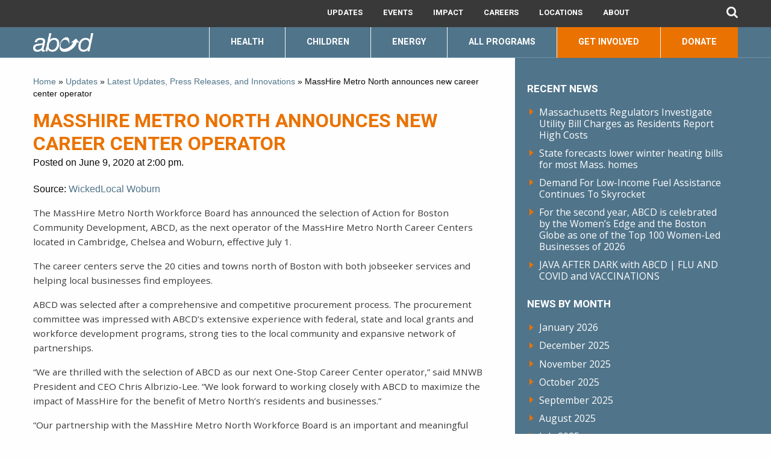

--- FILE ---
content_type: text/html; charset=UTF-8
request_url: https://bostonabcd.org/2020/06/09/masshire-metro-north-announces-new-career-center-operator/
body_size: 15318
content:
<!doctype html>
<html class="no-js" lang="en-US" >
<head>
<meta charset="UTF-8" />
<meta name="viewport" content="width=device-width, initial-scale=1.0" />
<meta name='robots' content='index, follow, max-image-preview:large, max-snippet:-1, max-video-preview:-1' />
<style>img:is([sizes="auto" i], [sizes^="auto," i]) { contain-intrinsic-size: 3000px 1500px }</style>
<!-- This site is optimized with the Yoast SEO Premium plugin v25.5 (Yoast SEO v25.5) - https://yoast.com/wordpress/plugins/seo/ -->
<title>MassHire Metro North announces new career center operator - ABCD Action for Boston Community Development</title>
<link rel="canonical" href="https://bostonabcd.org/2020/06/09/masshire-metro-north-announces-new-career-center-operator/" />
<meta name="twitter:label1" content="Written by" />
<meta name="twitter:data1" content="Darren Szeto" />
<meta name="twitter:label2" content="Est. reading time" />
<meta name="twitter:data2" content="1 minute" />
<script type="application/ld+json" class="yoast-schema-graph">{"@context":"https://schema.org","@graph":[{"@type":"WebPage","@id":"https://bostonabcd.org/2020/06/09/masshire-metro-north-announces-new-career-center-operator/","url":"https://bostonabcd.org/2020/06/09/masshire-metro-north-announces-new-career-center-operator/","name":"MassHire Metro North announces new career center operator - ABCD Action for Boston Community Development","isPartOf":{"@id":"https://bostonabcd.org/#website"},"datePublished":"2020-06-09T14:00:00+00:00","dateModified":"2020-07-23T20:42:51+00:00","author":{"@id":"https://bostonabcd.org/#/schema/person/ef7507b5da6c7548952c45e5dab42ee4"},"breadcrumb":{"@id":"https://bostonabcd.org/2020/06/09/masshire-metro-north-announces-new-career-center-operator/#breadcrumb"},"inLanguage":"en-US","potentialAction":[{"@type":"ReadAction","target":["https://bostonabcd.org/2020/06/09/masshire-metro-north-announces-new-career-center-operator/"]}]},{"@type":"BreadcrumbList","@id":"https://bostonabcd.org/2020/06/09/masshire-metro-north-announces-new-career-center-operator/#breadcrumb","itemListElement":[{"@type":"ListItem","position":1,"name":"Home","item":"https://bostonabcd.org/"},{"@type":"ListItem","position":2,"name":"Latest Updates, Press Releases, and Innovations","item":"https://bostonabcd.org/updates/latest/"},{"@type":"ListItem","position":3,"name":"Updates","item":"https://bostonabcd.org/updates/"},{"@type":"ListItem","position":4,"name":"Latest Updates, Press Releases, and Innovations","item":"https://bostonabcd.org/updates/latest/"},{"@type":"ListItem","position":5,"name":"MassHire Metro North announces new career center operator"}]},{"@type":"WebSite","@id":"https://bostonabcd.org/#website","url":"https://bostonabcd.org/","name":"ABCD Action for Boston Community Development","description":"","potentialAction":[{"@type":"SearchAction","target":{"@type":"EntryPoint","urlTemplate":"https://bostonabcd.org/?s={search_term_string}"},"query-input":{"@type":"PropertyValueSpecification","valueRequired":true,"valueName":"search_term_string"}}],"inLanguage":"en-US"},{"@type":"Person","@id":"https://bostonabcd.org/#/schema/person/ef7507b5da6c7548952c45e5dab42ee4","name":"Darren Szeto","image":{"@type":"ImageObject","inLanguage":"en-US","@id":"https://bostonabcd.org/#/schema/person/image/","url":"https://secure.gravatar.com/avatar/046db229f10462cb2512bf83d602e9dd8b754eb3b7492ecd3ce764d4fff91e52?s=96&d=mm&r=g","contentUrl":"https://secure.gravatar.com/avatar/046db229f10462cb2512bf83d602e9dd8b754eb3b7492ecd3ce764d4fff91e52?s=96&d=mm&r=g","caption":"Darren Szeto"},"url":"https://bostonabcd.org/author/darren-szeto/"}]}</script>
<!-- / Yoast SEO Premium plugin. -->
<link rel='dns-prefetch' href='//ajax.googleapis.com' />
<link rel='dns-prefetch' href='//translate.google.com' />
<link rel='dns-prefetch' href='//platform-api.sharethis.com' />
<link rel="alternate" type="text/calendar" title="ABCD Action for Boston Community Development &raquo; iCal Feed" href="https://bostonabcd.org/events/?ical=1" />
<!-- <link rel='stylesheet' id='social-icons-widget-widget-css' href='https://bostonabcd.org/wp-content/plugins/social-media-icons-widget/css/social_icons_widget.css?ver=6.8.2' type='text/css' media='all' /> -->
<!-- <link rel='stylesheet' id='wp-block-library-css' href='https://bostonabcd.org/wp-content/plugins/gutenberg/build/block-library/style.css?ver=21.5.0' type='text/css' media='all' /> -->
<link rel="stylesheet" type="text/css" href="//bostonabcd.org/wp-content/cache/wpfc-minified/2xwktr3b/sj8t.css" media="all"/>
<style id='classic-theme-styles-inline-css' type='text/css'>
/*! This file is auto-generated */
.wp-block-button__link{color:#fff;background-color:#32373c;border-radius:9999px;box-shadow:none;text-decoration:none;padding:calc(.667em + 2px) calc(1.333em + 2px);font-size:1.125em}.wp-block-file__button{background:#32373c;color:#fff;text-decoration:none}
</style>
<!-- <link rel='stylesheet' id='acf-rpw-main-css' href='https://bostonabcd.org/wp-content/plugins/acf-recent-posts-widget/css/acf-widget-front.css?ver=6.8.2' type='text/css' media='all' /> -->
<!-- <link rel='stylesheet' id='select2-css' href='https://bostonabcd.org/wp-content/plugins/beautiful-taxonomy-filters/public/css/select2.min.css?ver=2.4.3' type='text/css' media='all' /> -->
<!-- <link rel='stylesheet' id='beautiful-taxonomy-filters-basic-css' href='https://bostonabcd.org/wp-content/plugins/beautiful-taxonomy-filters/public/css/beautiful-taxonomy-filters-base.min.css?ver=2.4.3' type='text/css' media='all' /> -->
<!-- <link rel='stylesheet' id='wpos-slick-style-css' href='https://bostonabcd.org/wp-content/plugins/frontend-gallery-slider-for-advanced-custom-field/assets/css/slick.css?ver=1.2' type='text/css' media='all' /> -->
<!-- <link rel='stylesheet' id='fagsfacf-public-style-css' href='https://bostonabcd.org/wp-content/plugins/frontend-gallery-slider-for-advanced-custom-field/assets/css/fagsfacf-public-css.css?ver=1.2' type='text/css' media='all' /> -->
<!-- <link rel='stylesheet' id='google-language-translator-css' href='https://bostonabcd.org/wp-content/plugins/google-language-translator/css/style.css?ver=6.0.20' type='text/css' media='' /> -->
<link rel="stylesheet" type="text/css" href="//bostonabcd.org/wp-content/cache/wpfc-minified/2f2hw0ck/sj8t.css" media="all"/>
<style id='global-styles-inline-css' type='text/css'>
:root{--wp--preset--aspect-ratio--square: 1;--wp--preset--aspect-ratio--4-3: 4/3;--wp--preset--aspect-ratio--3-4: 3/4;--wp--preset--aspect-ratio--3-2: 3/2;--wp--preset--aspect-ratio--2-3: 2/3;--wp--preset--aspect-ratio--16-9: 16/9;--wp--preset--aspect-ratio--9-16: 9/16;--wp--preset--color--black: #000000;--wp--preset--color--cyan-bluish-gray: #abb8c3;--wp--preset--color--white: #ffffff;--wp--preset--color--pale-pink: #f78da7;--wp--preset--color--vivid-red: #cf2e2e;--wp--preset--color--luminous-vivid-orange: #ff6900;--wp--preset--color--luminous-vivid-amber: #fcb900;--wp--preset--color--light-green-cyan: #7bdcb5;--wp--preset--color--vivid-green-cyan: #00d084;--wp--preset--color--pale-cyan-blue: #8ed1fc;--wp--preset--color--vivid-cyan-blue: #0693e3;--wp--preset--color--vivid-purple: #9b51e0;--wp--preset--gradient--vivid-cyan-blue-to-vivid-purple: linear-gradient(135deg,rgb(6,147,227) 0%,rgb(155,81,224) 100%);--wp--preset--gradient--light-green-cyan-to-vivid-green-cyan: linear-gradient(135deg,rgb(122,220,180) 0%,rgb(0,208,130) 100%);--wp--preset--gradient--luminous-vivid-amber-to-luminous-vivid-orange: linear-gradient(135deg,rgb(252,185,0) 0%,rgb(255,105,0) 100%);--wp--preset--gradient--luminous-vivid-orange-to-vivid-red: linear-gradient(135deg,rgb(255,105,0) 0%,rgb(207,46,46) 100%);--wp--preset--gradient--very-light-gray-to-cyan-bluish-gray: linear-gradient(135deg,rgb(238,238,238) 0%,rgb(169,184,195) 100%);--wp--preset--gradient--cool-to-warm-spectrum: linear-gradient(135deg,rgb(74,234,220) 0%,rgb(151,120,209) 20%,rgb(207,42,186) 40%,rgb(238,44,130) 60%,rgb(251,105,98) 80%,rgb(254,248,76) 100%);--wp--preset--gradient--blush-light-purple: linear-gradient(135deg,rgb(255,206,236) 0%,rgb(152,150,240) 100%);--wp--preset--gradient--blush-bordeaux: linear-gradient(135deg,rgb(254,205,165) 0%,rgb(254,45,45) 50%,rgb(107,0,62) 100%);--wp--preset--gradient--luminous-dusk: linear-gradient(135deg,rgb(255,203,112) 0%,rgb(199,81,192) 50%,rgb(65,88,208) 100%);--wp--preset--gradient--pale-ocean: linear-gradient(135deg,rgb(255,245,203) 0%,rgb(182,227,212) 50%,rgb(51,167,181) 100%);--wp--preset--gradient--electric-grass: linear-gradient(135deg,rgb(202,248,128) 0%,rgb(113,206,126) 100%);--wp--preset--gradient--midnight: linear-gradient(135deg,rgb(2,3,129) 0%,rgb(40,116,252) 100%);--wp--preset--font-size--small: 13px;--wp--preset--font-size--medium: 20px;--wp--preset--font-size--large: 36px;--wp--preset--font-size--x-large: 42px;--wp--preset--spacing--20: 0.44rem;--wp--preset--spacing--30: 0.67rem;--wp--preset--spacing--40: 1rem;--wp--preset--spacing--50: 1.5rem;--wp--preset--spacing--60: 2.25rem;--wp--preset--spacing--70: 3.38rem;--wp--preset--spacing--80: 5.06rem;--wp--preset--shadow--natural: 6px 6px 9px rgba(0, 0, 0, 0.2);--wp--preset--shadow--deep: 12px 12px 50px rgba(0, 0, 0, 0.4);--wp--preset--shadow--sharp: 6px 6px 0px rgba(0, 0, 0, 0.2);--wp--preset--shadow--outlined: 6px 6px 0px -3px rgb(255, 255, 255), 6px 6px rgb(0, 0, 0);--wp--preset--shadow--crisp: 6px 6px 0px rgb(0, 0, 0);}:where(.is-layout-flex){gap: 0.5em;}:where(.is-layout-grid){gap: 0.5em;}body .is-layout-flex{display: flex;}.is-layout-flex{flex-wrap: wrap;align-items: center;}.is-layout-flex > :is(*, div){margin: 0;}body .is-layout-grid{display: grid;}.is-layout-grid > :is(*, div){margin: 0;}:where(.wp-block-columns.is-layout-flex){gap: 2em;}:where(.wp-block-columns.is-layout-grid){gap: 2em;}:where(.wp-block-post-template.is-layout-flex){gap: 1.25em;}:where(.wp-block-post-template.is-layout-grid){gap: 1.25em;}.has-black-color{color: var(--wp--preset--color--black) !important;}.has-cyan-bluish-gray-color{color: var(--wp--preset--color--cyan-bluish-gray) !important;}.has-white-color{color: var(--wp--preset--color--white) !important;}.has-pale-pink-color{color: var(--wp--preset--color--pale-pink) !important;}.has-vivid-red-color{color: var(--wp--preset--color--vivid-red) !important;}.has-luminous-vivid-orange-color{color: var(--wp--preset--color--luminous-vivid-orange) !important;}.has-luminous-vivid-amber-color{color: var(--wp--preset--color--luminous-vivid-amber) !important;}.has-light-green-cyan-color{color: var(--wp--preset--color--light-green-cyan) !important;}.has-vivid-green-cyan-color{color: var(--wp--preset--color--vivid-green-cyan) !important;}.has-pale-cyan-blue-color{color: var(--wp--preset--color--pale-cyan-blue) !important;}.has-vivid-cyan-blue-color{color: var(--wp--preset--color--vivid-cyan-blue) !important;}.has-vivid-purple-color{color: var(--wp--preset--color--vivid-purple) !important;}.has-black-background-color{background-color: var(--wp--preset--color--black) !important;}.has-cyan-bluish-gray-background-color{background-color: var(--wp--preset--color--cyan-bluish-gray) !important;}.has-white-background-color{background-color: var(--wp--preset--color--white) !important;}.has-pale-pink-background-color{background-color: var(--wp--preset--color--pale-pink) !important;}.has-vivid-red-background-color{background-color: var(--wp--preset--color--vivid-red) !important;}.has-luminous-vivid-orange-background-color{background-color: var(--wp--preset--color--luminous-vivid-orange) !important;}.has-luminous-vivid-amber-background-color{background-color: var(--wp--preset--color--luminous-vivid-amber) !important;}.has-light-green-cyan-background-color{background-color: var(--wp--preset--color--light-green-cyan) !important;}.has-vivid-green-cyan-background-color{background-color: var(--wp--preset--color--vivid-green-cyan) !important;}.has-pale-cyan-blue-background-color{background-color: var(--wp--preset--color--pale-cyan-blue) !important;}.has-vivid-cyan-blue-background-color{background-color: var(--wp--preset--color--vivid-cyan-blue) !important;}.has-vivid-purple-background-color{background-color: var(--wp--preset--color--vivid-purple) !important;}.has-black-border-color{border-color: var(--wp--preset--color--black) !important;}.has-cyan-bluish-gray-border-color{border-color: var(--wp--preset--color--cyan-bluish-gray) !important;}.has-white-border-color{border-color: var(--wp--preset--color--white) !important;}.has-pale-pink-border-color{border-color: var(--wp--preset--color--pale-pink) !important;}.has-vivid-red-border-color{border-color: var(--wp--preset--color--vivid-red) !important;}.has-luminous-vivid-orange-border-color{border-color: var(--wp--preset--color--luminous-vivid-orange) !important;}.has-luminous-vivid-amber-border-color{border-color: var(--wp--preset--color--luminous-vivid-amber) !important;}.has-light-green-cyan-border-color{border-color: var(--wp--preset--color--light-green-cyan) !important;}.has-vivid-green-cyan-border-color{border-color: var(--wp--preset--color--vivid-green-cyan) !important;}.has-pale-cyan-blue-border-color{border-color: var(--wp--preset--color--pale-cyan-blue) !important;}.has-vivid-cyan-blue-border-color{border-color: var(--wp--preset--color--vivid-cyan-blue) !important;}.has-vivid-purple-border-color{border-color: var(--wp--preset--color--vivid-purple) !important;}.has-vivid-cyan-blue-to-vivid-purple-gradient-background{background: var(--wp--preset--gradient--vivid-cyan-blue-to-vivid-purple) !important;}.has-light-green-cyan-to-vivid-green-cyan-gradient-background{background: var(--wp--preset--gradient--light-green-cyan-to-vivid-green-cyan) !important;}.has-luminous-vivid-amber-to-luminous-vivid-orange-gradient-background{background: var(--wp--preset--gradient--luminous-vivid-amber-to-luminous-vivid-orange) !important;}.has-luminous-vivid-orange-to-vivid-red-gradient-background{background: var(--wp--preset--gradient--luminous-vivid-orange-to-vivid-red) !important;}.has-very-light-gray-to-cyan-bluish-gray-gradient-background{background: var(--wp--preset--gradient--very-light-gray-to-cyan-bluish-gray) !important;}.has-cool-to-warm-spectrum-gradient-background{background: var(--wp--preset--gradient--cool-to-warm-spectrum) !important;}.has-blush-light-purple-gradient-background{background: var(--wp--preset--gradient--blush-light-purple) !important;}.has-blush-bordeaux-gradient-background{background: var(--wp--preset--gradient--blush-bordeaux) !important;}.has-luminous-dusk-gradient-background{background: var(--wp--preset--gradient--luminous-dusk) !important;}.has-pale-ocean-gradient-background{background: var(--wp--preset--gradient--pale-ocean) !important;}.has-electric-grass-gradient-background{background: var(--wp--preset--gradient--electric-grass) !important;}.has-midnight-gradient-background{background: var(--wp--preset--gradient--midnight) !important;}.has-small-font-size{font-size: var(--wp--preset--font-size--small) !important;}.has-medium-font-size{font-size: var(--wp--preset--font-size--medium) !important;}.has-large-font-size{font-size: var(--wp--preset--font-size--large) !important;}.has-x-large-font-size{font-size: var(--wp--preset--font-size--x-large) !important;}
:where(.wp-block-columns.is-layout-flex){gap: 2em;}:where(.wp-block-columns.is-layout-grid){gap: 2em;}
:root :where(.wp-block-pullquote){font-size: 1.5em;line-height: 1.6;}
:where(.wp-block-post-template.is-layout-flex){gap: 1.25em;}:where(.wp-block-post-template.is-layout-grid){gap: 1.25em;}
</style>
<!-- <link rel='stylesheet' id='searchandfilter-css' href='https://bostonabcd.org/wp-content/plugins/search-filter/style.css?ver=1' type='text/css' media='all' /> -->
<!-- <link rel='stylesheet' id='tahs-public-style-css' href='https://bostonabcd.org/wp-content/plugins/timeline-and-history-slider/assets/css/slick-slider-style.css?ver=2.4.3' type='text/css' media='all' /> -->
<!-- <link rel='stylesheet' id='vidbg-frontend-style-css' href='https://bostonabcd.org/wp-content/plugins/video-background/css/pushlabs-vidbg.css?ver=2.7.7' type='text/css' media='all' /> -->
<!-- <link rel='stylesheet' id='tribe-events-v2-single-skeleton-css' href='https://bostonabcd.org/wp-content/plugins/the-events-calendar/build/css/tribe-events-single-skeleton.css?ver=6.14.2' type='text/css' media='all' /> -->
<!-- <link rel='stylesheet' id='tribe-events-v2-single-skeleton-full-css' href='https://bostonabcd.org/wp-content/plugins/the-events-calendar/build/css/tribe-events-single-full.css?ver=6.14.2' type='text/css' media='all' /> -->
<!-- <link rel='stylesheet' id='tec-events-elementor-widgets-base-styles-css' href='https://bostonabcd.org/wp-content/plugins/the-events-calendar/build/css/integrations/plugins/elementor/widgets/widget-base.css?ver=6.14.2' type='text/css' media='all' /> -->
<!-- <link rel='stylesheet' id='main-stylesheet-css' href='https://bostonabcd.org/wp-content/themes/abcd2016/assets/stylesheets/foundation.css?ver=2.6.1' type='text/css' media='all' /> -->
<link rel="stylesheet" type="text/css" href="//bostonabcd.org/wp-content/cache/wpfc-minified/7m1rknp4/sj8t.css" media="all"/>
<script type="text/javascript" src="//ajax.googleapis.com/ajax/libs/jquery/3.7.1/jquery.min.js?ver=3.7.1" id="jquery-js"></script>
<script type="text/javascript" src="//platform-api.sharethis.com/js/sharethis.js#source=googleanalytics-wordpress#product=ga" id="googleanalytics-platform-sharethis-js"></script>
<link rel="alternate" title="oEmbed (JSON)" type="application/json+oembed" href="https://bostonabcd.org/wp-json/oembed/1.0/embed?url=https%3A%2F%2Fbostonabcd.org%2F2020%2F06%2F09%2Fmasshire-metro-north-announces-new-career-center-operator%2F" />
<link rel="alternate" title="oEmbed (XML)" type="text/xml+oembed" href="https://bostonabcd.org/wp-json/oembed/1.0/embed?url=https%3A%2F%2Fbostonabcd.org%2F2020%2F06%2F09%2Fmasshire-metro-north-announces-new-career-center-operator%2F&#038;format=xml" />
<style>#google_language_translator a{display:none!important;}div.skiptranslate.goog-te-gadget{display:inline!important;}.goog-te-gadget{color:transparent!important;}.goog-te-gadget{font-size:0px!important;}.goog-branding{display:none;}.goog-tooltip{display: none!important;}.goog-tooltip:hover{display: none!important;}.goog-text-highlight{background-color:transparent!important;border:none!important;box-shadow:none!important;}#google_language_translator select.goog-te-combo{color:#50748a;}#flags{display:none;}div.skiptranslate{display:none!important;}body{top:0px!important;}#goog-gt-{display:none!important;}font font{background-color:transparent!important;box-shadow:none!important;position:initial!important;}#glt-translate-trigger{left:20px;right:auto;}#glt-translate-trigger > span{color:#ffffff;}#glt-translate-trigger{background:#f89406;}#google_language_translator .goog-te-gadget .goog-te-combo{background:#ffffff;border:0!important;}</style><meta name="tec-api-version" content="v1"><meta name="tec-api-origin" content="https://bostonabcd.org"><link rel="alternate" href="https://bostonabcd.org/wp-json/tribe/events/v1/" /><meta name="generator" content="Elementor 3.31.3; features: e_font_icon_svg, additional_custom_breakpoints, e_element_cache; settings: css_print_method-external, google_font-enabled, font_display-swap">
<style>
.e-con.e-parent:nth-of-type(n+4):not(.e-lazyloaded):not(.e-no-lazyload),
.e-con.e-parent:nth-of-type(n+4):not(.e-lazyloaded):not(.e-no-lazyload) * {
background-image: none !important;
}
@media screen and (max-height: 1024px) {
.e-con.e-parent:nth-of-type(n+3):not(.e-lazyloaded):not(.e-no-lazyload),
.e-con.e-parent:nth-of-type(n+3):not(.e-lazyloaded):not(.e-no-lazyload) * {
background-image: none !important;
}
}
@media screen and (max-height: 640px) {
.e-con.e-parent:nth-of-type(n+2):not(.e-lazyloaded):not(.e-no-lazyload),
.e-con.e-parent:nth-of-type(n+2):not(.e-lazyloaded):not(.e-no-lazyload) * {
background-image: none !important;
}
}
</style>
<link href="https://fonts.googleapis.com/css?family=Arvo|Heebo:400,700|Open+Sans:400,400i,600,700" rel="stylesheet">
<script>
$(document).ready(function () {
//$(document).foundation();
});
$(document).ready(function() {
//Foundation.reInit('equalizer');
});
$(document).ready(function() {
$('.mapLocationDetail').removeAttr("data-bind");
});
</script>
<script>  
$(document).ready(function() {
var mySelect = $('select[name="goog-te-combo"]');
var targetElement = document.getElementById("google_language_translator");
var yourContent = "English >>";
targetElement.addEventListener("DOMNodeInserted", () => {
$(".goog-te-combo option:first").each(function (i, obj) {
if (obj.childNodes[0] && obj.childNodes[0].textContent == "Select Language") {
$(obj).html(yourContent);
}
});
});
});
</script>
<!--<script type='text/javascript' src='//s3.amazonaws.com/downloads.mailchimp.com/js/mc-validate.js'></script>-->
<script type='text/javascript'><!--(function($) {window.fnames = new Array(); window.ftypes = new Array();fnames[0]='EMAIL';ftypes[0]='email';fnames[1]='FNAME';ftypes[1]='text';fnames[2]='LNAME';ftypes[2]='text';fnames[3]='ADDRESS';ftypes[3]='address';fnames[4]='PHONE';ftypes[4]='phone';fnames[5]='BIRTHDAY';ftypes[5]='birthday';fnames[6]='MMERGE6';ftypes[6]='text';fnames[7]='MMERGE7';ftypes[7]='text';fnames[8]='MMERGE8';ftypes[8]='number';}(jQuery));var $mcj = jQuery.noConflict(true);--></script>
<!--begin adding scripts for donation page-->
<!--<script src="https://ajax.googleapis.com/ajax/libs/jquery/1.11.2/jquery.min.js"></script>-->
<script src="https://cdnjs.cloudflare.com/ajax/libs/jquery-json/2.6.0/jquery.json.min.js"></script>
<!--ann testing accordion-->
<link href="https://ajax.googleapis.com/ajax/libs/jqueryui/1.8.1/themes/base/jquery-ui.css" rel="stylesheet" type="text/css" />
<script src="https://ajax.googleapis.com/ajax/libs/jqueryui/1.8.1/jquery-ui.min.js"></script>
<!--<script type="text/javascript" src="https://bostonabcd.org/wp-content/themes/abcd2016/assets/javascript/donate/checkAmount.js"></script>-->
<!--<script type="text/javascript" src="https://bostonabcd.org/wp-content/themes/abcd2016/assets/javascript/donate/checkAmount.js"></script>-->
<!--<script type="text/javascript" src="https://bostonabcd.org/wp-content/themes/abcd2016/assets/javascript/donate/checkProgram.js"></script>-->
<!--<script type="text/javascript" src="https://bostonabcd.org/wp-content/themes/abcd2016/assets/javascript/donate/actionAjaxGetCode.js"></script>-->
<!--end adding scripts for donation page-->
<!--needed to verify site owner for google-->
<meta name="google-site-verification" content="-4djNDm3CMwdRwNH1AvK6uyEfoEEgjXPRsaOvBT0XC8" />
<link rel="shortcut icon" href="https://bostonabcd.org/wp-content/themes/abcd2016/favicon.ico" /> 
<link rel="icon" href="https://bostonabcd.org/wp-content/themes/abcd2016/favicon.ico" />
<!-- Global site tag (gtag.js) - Google Analytics -->
<!--<script async src="https://www.googletagmanager.com/gtag/js?id=UA-18762788-1"></script>-->
<!--<script>
window.dataLayer = window.dataLayer || [];
function gtag(){dataLayer.push(arguments);}
gtag('js', new Date());
gtag('config', 'UA-18762788-1');
</script>-->
<!-- Global site tag (gtag.js) - Google Analytics -->
<script async src="https://www.googletagmanager.com/gtag/js?id=G-S47DQWR805"></script>
<script>
window.dataLayer = window.dataLayer || [];
function gtag(){dataLayer.push(arguments);}
gtag('js', new Date());
gtag('config', 'G-S47DQWR805');
</script>
</head>
<body class="wp-singular post-template-default single single-post postid-28424 single-format-standard wp-theme-abcd2016 tribe-no-js offcanvas elementor-default elementor-kit-39317">
<header id="masthead" class="site-header hide-for-print" role="banner">
<nav class="navbar top-nav">
<div class="row" >
<div class="columns mobile-desktop medium-12" >
<div class="toggle" >
<!--ann changed from medium= 760px to exactly 743px-->
<!-- otherwise menu displays over screen elements from 743px to 750px -->
<span data-responsive-toggle="responsive-menu" data-hide-for="743px" >
<button class="menu-icon" type="button" data-toggle style="background-color: transparent;"></button>
</span>
</div>
<div id="responsive-menu" >
<div class="utilnav" >
<div class="menu-util-nav-container"><ul id="menu-util-nav" class="menu"><li id="menu-item-252" class="menu-item menu-item-type-post_type menu-item-object-page menu-item-has-children menu-item-252"><a href="https://bostonabcd.org/updates/">Updates</a>
<ul class="sub-menu">
<li id="menu-item-28022" class="menu-item menu-item-type-post_type menu-item-object-page menu-item-28022"><a href="https://bostonabcd.org/abcd-insight-newsletter-archive/">ABCD Insight Newsletter</a></li>
</ul>
</li>
<li id="menu-item-183" class="menu-item menu-item-type-custom menu-item-object-custom menu-item-183"><a href="/events">Events</a></li>
<li id="menu-item-1792" class="menu-item menu-item-type-post_type menu-item-object-page menu-item-1792"><a href="https://bostonabcd.org/about-2/impact/">Impact</a></li>
<li id="menu-item-5920" class="menu-item menu-item-type-post_type menu-item-object-page menu-item-5920"><a href="https://bostonabcd.org/about-2/abcd-careers/">Careers</a></li>
<li id="menu-item-38591" class="menu-item menu-item-type-post_type menu-item-object-page menu-item-38591"><a href="https://bostonabcd.org/locations/">Locations</a></li>
<li id="menu-item-155" class="menu-item menu-item-type-post_type menu-item-object-page menu-item-has-children menu-item-155"><a href="https://bostonabcd.org/about-2/">About</a>
<ul class="sub-menu">
<li id="menu-item-267" class="menu-item menu-item-type-post_type menu-item-object-page menu-item-267"><a href="https://bostonabcd.org/about-2/whoweare/">Who we are</a></li>
<li id="menu-item-35279" class="menu-item menu-item-type-custom menu-item-object-custom menu-item-35279"><a href="https://bostonabcd.org/about/abcd-history-timeline/">ABCD Timeline</a></li>
<li id="menu-item-1791" class="menu-item menu-item-type-post_type menu-item-object-page menu-item-1791"><a href="https://bostonabcd.org/about-2/abcd-careers/">Careers</a></li>
<li id="menu-item-33977" class="menu-item menu-item-type-custom menu-item-object-custom menu-item-33977"><a href="https://bostonabcd.org/service/abcdstrategicplanning/">Strategic Planning</a></li>
<li id="menu-item-30703" class="menu-item menu-item-type-custom menu-item-object-custom menu-item-30703"><a href="https://bostonabcd.org/service/abcd-connect/">ABCD Connect</a></li>
<li id="menu-item-38634" class="menu-item menu-item-type-post_type menu-item-object-page menu-item-38634"><a href="https://bostonabcd.org/communityresources/">Resources</a></li>
</ul>
</li>
</ul></div>			                </div>
<div class="main-menu"  >
<div class="menu-main-nav-container"><ul id="menu-main-nav" class="menu"><li id="menu-item-5277" class="menu-item menu-item-type-custom menu-item-object-custom menu-item-5277"><a href="https://bostonabcd.org/health">HEALTH</a></li>
<li id="menu-item-5275" class="menu-item menu-item-type-custom menu-item-object-custom menu-item-5275"><a href="https://bostonabcd.org/service_categories/children/">CHILDREN</a></li>
<li id="menu-item-5276" class="menu-item menu-item-type-custom menu-item-object-custom menu-item-5276"><a href="https://bostonabcd.org/service_categories/energy/">ENERGY</a></li>
<li id="menu-item-176" class="menu-item menu-item-type-post_type menu-item-object-page menu-item-176"><a href="https://bostonabcd.org/allprograms/">All Programs</a></li>
</ul></div>			                </div>
<div class="main-menu-highlight"  >
<div class="menu-main-nav-highlighted-container"><ul id="menu-main-nav-highlighted" class="menu"><li id="menu-item-372" class="menu-item menu-item-type-post_type menu-item-object-page menu-item-372"><a href="https://bostonabcd.org/get-involved/">Get Involved</a></li>
<li id="menu-item-5182" class="menu-item menu-item-type-post_type menu-item-object-page menu-item-5182"><a href="https://bostonabcd.org/donation-details/">Donate</a></li>
</ul></div>			                </div>
</div>
<div class="logo logo-mobile">
<a href="/" ><img src="https://bostonabcd.org/wp-content/themes/abcd2016/assets/images/abcd-logo-white.png" alt="Action for Boston Community Development" style="width: 100px; "/></a>
</div>
<div class="header-icons">
<div class="search-icon">
<a class="search-toggle" data-toggle="search-bar"><i class="fa fa-search"></i></a>
<div class="search-bar dropdown-pane" id="search-bar" data-dropdown data-auto-focus="true">
<form method="get" id="search_form" action="https://bostonabcd.org"/>
<ul>
<li class="search-box"><input type="text" class="text" name="s" value="" placeholder="Search..."><input type="submit" class="submit" value=""  /><i class="fa fa-search"></i></li>
<li class="close"><a data-toggle="search-bar"><i class="fa fa-plus-circle"></i></a></li>
</ul>
</form>
</div>
</div><!--search-icon-->
<div class="google-translate" title="Select Language">
<div id="google_language_translator" class="default-language-en"></div>                            </div>
</div><!--header-icons-->
<div class="float-right util-nav-desktop" >
<div class="menu-util-nav-container"><ul id="menu-util-nav-1" class="menu"><li class="menu-item menu-item-type-post_type menu-item-object-page menu-item-has-children menu-item-252"><a href="https://bostonabcd.org/updates/">Updates</a>
<ul class="sub-menu">
<li class="menu-item menu-item-type-post_type menu-item-object-page menu-item-28022"><a href="https://bostonabcd.org/abcd-insight-newsletter-archive/">ABCD Insight Newsletter</a></li>
</ul>
</li>
<li class="menu-item menu-item-type-custom menu-item-object-custom menu-item-183"><a href="/events">Events</a></li>
<li class="menu-item menu-item-type-post_type menu-item-object-page menu-item-1792"><a href="https://bostonabcd.org/about-2/impact/">Impact</a></li>
<li class="menu-item menu-item-type-post_type menu-item-object-page menu-item-5920"><a href="https://bostonabcd.org/about-2/abcd-careers/">Careers</a></li>
<li class="menu-item menu-item-type-post_type menu-item-object-page menu-item-38591"><a href="https://bostonabcd.org/locations/">Locations</a></li>
<li class="menu-item menu-item-type-post_type menu-item-object-page menu-item-has-children menu-item-155"><a href="https://bostonabcd.org/about-2/">About</a>
<ul class="sub-menu">
<li class="menu-item menu-item-type-post_type menu-item-object-page menu-item-267"><a href="https://bostonabcd.org/about-2/whoweare/">Who we are</a></li>
<li class="menu-item menu-item-type-custom menu-item-object-custom menu-item-35279"><a href="https://bostonabcd.org/about/abcd-history-timeline/">ABCD Timeline</a></li>
<li class="menu-item menu-item-type-post_type menu-item-object-page menu-item-1791"><a href="https://bostonabcd.org/about-2/abcd-careers/">Careers</a></li>
<li class="menu-item menu-item-type-custom menu-item-object-custom menu-item-33977"><a href="https://bostonabcd.org/service/abcdstrategicplanning/">Strategic Planning</a></li>
<li class="menu-item menu-item-type-custom menu-item-object-custom menu-item-30703"><a href="https://bostonabcd.org/service/abcd-connect/">ABCD Connect</a></li>
<li class="menu-item menu-item-type-post_type menu-item-object-page menu-item-38634"><a href="https://bostonabcd.org/communityresources/">Resources</a></li>
</ul>
</li>
</ul></div>		                </div>
</div><!--columns-->
</div><!--row-->
</nav>
<nav class="navbar navbar-desktop" id="main-nav" >
<div class="row">
<div class="columns medium-2">
<div class="logo"><!--this should be shrinking but not kicking in-->
<a href="/"><img src="https://bostonabcd.org/wp-content/themes/abcd2016/assets/images/abcd-logo-white.png" alt="Action for Boston Community Development" /></a>
</div>
</div>
<div class="columns medium-10">
<div class="float-right">
<div class="main-menu">
<div class="menu-main-nav-container"><ul id="menu-main-nav-1" class="menu"><li class="menu-item menu-item-type-custom menu-item-object-custom menu-item-5277"><a href="https://bostonabcd.org/health">HEALTH</a></li>
<li class="menu-item menu-item-type-custom menu-item-object-custom menu-item-5275"><a href="https://bostonabcd.org/service_categories/children/">CHILDREN</a></li>
<li class="menu-item menu-item-type-custom menu-item-object-custom menu-item-5276"><a href="https://bostonabcd.org/service_categories/energy/">ENERGY</a></li>
<li class="menu-item menu-item-type-post_type menu-item-object-page menu-item-176"><a href="https://bostonabcd.org/allprograms/">All Programs</a></li>
</ul></div>					    </div>
<div class="main-menu-highlight">
<div class="menu-main-nav-highlighted-container"><ul id="menu-main-nav-highlighted-1" class="menu"><li class="menu-item menu-item-type-post_type menu-item-object-page menu-item-372"><a href="https://bostonabcd.org/get-involved/">Get Involved</a></li>
<li class="menu-item menu-item-type-post_type menu-item-object-page menu-item-5182"><a href="https://bostonabcd.org/donation-details/">Donate</a></li>
</ul></div>					    </div>
</div>
</div><!--columns-->
</div><!--row-->
</nav>
</header>
<!-- Start Desktop Header -->
<!-- End Desktop Header -->
<!-- Start Tablet Header -->
<!-- End Tablet Header -->
<!-- Start Mobile Header -->
<!-- End Mobile Header -->
<section class="container">
<div id="single-post" role="main">
<div class="row">
<div class="columns medium-8 small-7 xsmall-12">
<article class="main-content post-28424 post type-post status-publish format-standard hentry category-news" id="post-28424">
<div class="breadcrumbs" typeof="BreadcrumbList" vocab="http://schema.org/">
<!-- Breadcrumb NavXT 7.4.1 -->
<span property="itemListElement" typeof="ListItem"><a property="item" typeof="WebPage" title="Go to ABCD Action for Boston Community Development." href="https://bostonabcd.org" class="home"><span property="name">Home</span></a><meta property="position" content="1"></span>  &raquo;  <span property="itemListElement" typeof="ListItem"><a property="item" typeof="WebPage" title="Go to Updates." href="https://bostonabcd.org/updates/" class="post post-page"><span property="name">Updates</span></a><meta property="position" content="2"></span>  &raquo;  <span property="itemListElement" typeof="ListItem"><a property="item" typeof="WebPage" title="Go to Latest Updates, Press Releases, and Innovations." href="https://bostonabcd.org/updates/latest/" class="post post-page"><span property="name">Latest Updates, Press Releases, and Innovations</span></a><meta property="position" content="3"></span>  &raquo;  <span property="itemListElement" typeof="ListItem"><span property="name">MassHire Metro North announces new career center operator</span><meta property="position" content="4"></span>			    </div>
<header>
<h1 class="entry-title">MassHire Metro North announces new career center operator</h1>
<time class="updated" datetime="2020-06-09T14:00:00-04:00">Posted on June 9, 2020 at 2:00 pm.</time><p class="byline author">Written by <a href="https://bostonabcd.org/author/darren-szeto/" rel="author" class="fn">Darren Szeto</a></p>											<div class="source">Source: <a href="https://woburn.wickedlocal.com/news/20200609/masshire-metro-north-announces-new-career-center-operator" target="_blank">WickedLocal Woburn</a></div>
</header>
<div class="entry-content">
<p>The MassHire Metro North Workforce Board has announced the selection of Action for Boston Community Development, ABCD, as the next operator of the MassHire Metro North Career Centers located in Cambridge, Chelsea and Woburn, effective July 1.</p>
<p>The career centers serve the 20 cities and towns north of Boston with both jobseeker services and helping local businesses find employees.</p>
<p>ABCD was selected after a comprehensive and competitive procurement process. The procurement committee was impressed with ABCD’s extensive experience with federal, state and local grants and workforce development programs, strong ties to the local community and expansive network of partnerships.</p>
<p>“We are thrilled with the selection of ABCD as our next One-Stop Career Center operator,” said MNWB President and CEO Chris Albrizio-Lee. “We look forward to working closely with ABCD to maximize the impact of MassHire for the benefit of Metro North’s residents and businesses.”</p>
<p>“Our partnership with the MassHire Metro North Workforce Board is an important and meaningful extension of the ways that ABCD helps people in need achieve stability and reach their potential,” said ABCD President/CEO John Drew. “We look forward to contributing our experience in managing large-scale operations to the invaluable resources that MNWB provides.”</p>
<p><a href="https://woburn.wickedlocal.com/news/20200609/masshire-metro-north-announces-new-career-center-operator" target="_blank" rel="noreferrer noopener">Read More</a></p>
</div>
</article>
</div>
<div class="columns medium-4 small-5 xsmall-12 sidebar-container">
<aside class="sidebar">
<article id="recent-posts-allow-outside-url-2" class="widget widget_recent_entries_allow_outside_url">		<h4>Recent News</h4>		<ul>
<li>
<a href="https://wror.com/2026/01/09/massachusetts-regulators-investigate-utility-bill-charges-as-residents-report-high-costs/" target="_blank">Massachusetts Regulators Investigate Utility Bill Charges as Residents Report High Costs</a>
</li>
<li>
<a href="https://bostonabcd.org/2026/01/07/state-forecasts-lower-winter-heating-bills-for-most-mass-homes/">State forecasts lower winter heating bills for most Mass. homes</a>
</li>
<li>
<a href="https://bostonabcd.org/2026/01/07/demand-for-low-income-fuel-assistance-continues-to-skyrocket/">Demand For Low-Income Fuel Assistance Continues To Skyrocket</a>
</li>
<li>
<a href="https://bostonabcd.org/2026/01/05/for-the-second-year-abcd-is-celebrated-by-the-womens-edge-and-the-boston-globe-as-one-of-the-top-100-women-led-businesses-of-2026/">For the second year, ABCD is celebrated by the Women&#8217;s Edge and the Boston Globe as one of the Top 100 Women-Led Businesses of 2026</a>
</li>
<li>
<a href="https://bostonabcd.org/2025/12/19/java-after-dark-with-abcd-flu-and-covid-and-vaccinations/">JAVA AFTER DARK with ABCD | FLU AND COVID and VACCINATIONS</a>
</li>
</ul>
</article>		<article id="archives-2" class="widget widget_archive"><h4>News by Month</h4>
<ul>
<li><a href='https://bostonabcd.org/2026/01/'>January 2026</a></li>
<li><a href='https://bostonabcd.org/2025/12/'>December 2025</a></li>
<li><a href='https://bostonabcd.org/2025/11/'>November 2025</a></li>
<li><a href='https://bostonabcd.org/2025/10/'>October 2025</a></li>
<li><a href='https://bostonabcd.org/2025/09/'>September 2025</a></li>
<li><a href='https://bostonabcd.org/2025/08/'>August 2025</a></li>
<li><a href='https://bostonabcd.org/2025/07/'>July 2025</a></li>
<li><a href='https://bostonabcd.org/2025/06/'>June 2025</a></li>
<li><a href='https://bostonabcd.org/2025/05/'>May 2025</a></li>
<li><a href='https://bostonabcd.org/2025/04/'>April 2025</a></li>
<li><a href='https://bostonabcd.org/2025/03/'>March 2025</a></li>
<li><a href='https://bostonabcd.org/2025/02/'>February 2025</a></li>
<li><a href='https://bostonabcd.org/2025/01/'>January 2025</a></li>
<li><a href='https://bostonabcd.org/2024/12/'>December 2024</a></li>
<li><a href='https://bostonabcd.org/2024/11/'>November 2024</a></li>
<li><a href='https://bostonabcd.org/2024/10/'>October 2024</a></li>
<li><a href='https://bostonabcd.org/2024/09/'>September 2024</a></li>
<li><a href='https://bostonabcd.org/2024/08/'>August 2024</a></li>
<li><a href='https://bostonabcd.org/2024/07/'>July 2024</a></li>
<li><a href='https://bostonabcd.org/2024/06/'>June 2024</a></li>
<li><a href='https://bostonabcd.org/2024/05/'>May 2024</a></li>
<li><a href='https://bostonabcd.org/2024/04/'>April 2024</a></li>
<li><a href='https://bostonabcd.org/2024/03/'>March 2024</a></li>
<li><a href='https://bostonabcd.org/2024/02/'>February 2024</a></li>
<li><a href='https://bostonabcd.org/2024/01/'>January 2024</a></li>
<li><a href='https://bostonabcd.org/2023/12/'>December 2023</a></li>
<li><a href='https://bostonabcd.org/2023/11/'>November 2023</a></li>
<li><a href='https://bostonabcd.org/2023/10/'>October 2023</a></li>
<li><a href='https://bostonabcd.org/2023/09/'>September 2023</a></li>
<li><a href='https://bostonabcd.org/2023/08/'>August 2023</a></li>
<li><a href='https://bostonabcd.org/2023/07/'>July 2023</a></li>
<li><a href='https://bostonabcd.org/2023/06/'>June 2023</a></li>
<li><a href='https://bostonabcd.org/2023/05/'>May 2023</a></li>
<li><a href='https://bostonabcd.org/2023/04/'>April 2023</a></li>
<li><a href='https://bostonabcd.org/2023/03/'>March 2023</a></li>
<li><a href='https://bostonabcd.org/2023/02/'>February 2023</a></li>
<li><a href='https://bostonabcd.org/2023/01/'>January 2023</a></li>
<li><a href='https://bostonabcd.org/2022/12/'>December 2022</a></li>
<li><a href='https://bostonabcd.org/2022/11/'>November 2022</a></li>
<li><a href='https://bostonabcd.org/2022/10/'>October 2022</a></li>
<li><a href='https://bostonabcd.org/2022/09/'>September 2022</a></li>
<li><a href='https://bostonabcd.org/2022/08/'>August 2022</a></li>
<li><a href='https://bostonabcd.org/2022/07/'>July 2022</a></li>
<li><a href='https://bostonabcd.org/2022/06/'>June 2022</a></li>
<li><a href='https://bostonabcd.org/2022/05/'>May 2022</a></li>
<li><a href='https://bostonabcd.org/2022/04/'>April 2022</a></li>
<li><a href='https://bostonabcd.org/2022/03/'>March 2022</a></li>
<li><a href='https://bostonabcd.org/2022/02/'>February 2022</a></li>
<li><a href='https://bostonabcd.org/2022/01/'>January 2022</a></li>
<li><a href='https://bostonabcd.org/2021/12/'>December 2021</a></li>
<li><a href='https://bostonabcd.org/2021/11/'>November 2021</a></li>
<li><a href='https://bostonabcd.org/2021/10/'>October 2021</a></li>
<li><a href='https://bostonabcd.org/2021/09/'>September 2021</a></li>
<li><a href='https://bostonabcd.org/2021/08/'>August 2021</a></li>
<li><a href='https://bostonabcd.org/2021/07/'>July 2021</a></li>
<li><a href='https://bostonabcd.org/2021/06/'>June 2021</a></li>
<li><a href='https://bostonabcd.org/2021/05/'>May 2021</a></li>
<li><a href='https://bostonabcd.org/2021/04/'>April 2021</a></li>
<li><a href='https://bostonabcd.org/2021/03/'>March 2021</a></li>
<li><a href='https://bostonabcd.org/2021/02/'>February 2021</a></li>
<li><a href='https://bostonabcd.org/2021/01/'>January 2021</a></li>
<li><a href='https://bostonabcd.org/2020/12/'>December 2020</a></li>
<li><a href='https://bostonabcd.org/2020/11/'>November 2020</a></li>
<li><a href='https://bostonabcd.org/2020/10/'>October 2020</a></li>
<li><a href='https://bostonabcd.org/2020/09/'>September 2020</a></li>
<li><a href='https://bostonabcd.org/2020/08/'>August 2020</a></li>
<li><a href='https://bostonabcd.org/2020/07/'>July 2020</a></li>
<li><a href='https://bostonabcd.org/2020/06/'>June 2020</a></li>
<li><a href='https://bostonabcd.org/2020/05/'>May 2020</a></li>
<li><a href='https://bostonabcd.org/2020/04/'>April 2020</a></li>
<li><a href='https://bostonabcd.org/2020/03/'>March 2020</a></li>
<li><a href='https://bostonabcd.org/2020/02/'>February 2020</a></li>
<li><a href='https://bostonabcd.org/2020/01/'>January 2020</a></li>
<li><a href='https://bostonabcd.org/2019/12/'>December 2019</a></li>
<li><a href='https://bostonabcd.org/2019/11/'>November 2019</a></li>
<li><a href='https://bostonabcd.org/2019/10/'>October 2019</a></li>
<li><a href='https://bostonabcd.org/2019/09/'>September 2019</a></li>
<li><a href='https://bostonabcd.org/2019/08/'>August 2019</a></li>
<li><a href='https://bostonabcd.org/2019/07/'>July 2019</a></li>
<li><a href='https://bostonabcd.org/2019/06/'>June 2019</a></li>
<li><a href='https://bostonabcd.org/2019/05/'>May 2019</a></li>
<li><a href='https://bostonabcd.org/2019/04/'>April 2019</a></li>
<li><a href='https://bostonabcd.org/2019/02/'>February 2019</a></li>
<li><a href='https://bostonabcd.org/2019/01/'>January 2019</a></li>
<li><a href='https://bostonabcd.org/2018/12/'>December 2018</a></li>
<li><a href='https://bostonabcd.org/2018/11/'>November 2018</a></li>
<li><a href='https://bostonabcd.org/2018/10/'>October 2018</a></li>
<li><a href='https://bostonabcd.org/2018/09/'>September 2018</a></li>
<li><a href='https://bostonabcd.org/2018/08/'>August 2018</a></li>
<li><a href='https://bostonabcd.org/2018/07/'>July 2018</a></li>
<li><a href='https://bostonabcd.org/2018/06/'>June 2018</a></li>
<li><a href='https://bostonabcd.org/2018/05/'>May 2018</a></li>
<li><a href='https://bostonabcd.org/2018/04/'>April 2018</a></li>
<li><a href='https://bostonabcd.org/2018/03/'>March 2018</a></li>
<li><a href='https://bostonabcd.org/2018/02/'>February 2018</a></li>
<li><a href='https://bostonabcd.org/2018/01/'>January 2018</a></li>
<li><a href='https://bostonabcd.org/2017/12/'>December 2017</a></li>
<li><a href='https://bostonabcd.org/2017/11/'>November 2017</a></li>
<li><a href='https://bostonabcd.org/2017/10/'>October 2017</a></li>
<li><a href='https://bostonabcd.org/2017/09/'>September 2017</a></li>
<li><a href='https://bostonabcd.org/2017/08/'>August 2017</a></li>
<li><a href='https://bostonabcd.org/2017/07/'>July 2017</a></li>
<li><a href='https://bostonabcd.org/2017/06/'>June 2017</a></li>
<li><a href='https://bostonabcd.org/2017/05/'>May 2017</a></li>
<li><a href='https://bostonabcd.org/2017/04/'>April 2017</a></li>
<li><a href='https://bostonabcd.org/2017/03/'>March 2017</a></li>
<li><a href='https://bostonabcd.org/2017/02/'>February 2017</a></li>
<li><a href='https://bostonabcd.org/2017/01/'>January 2017</a></li>
<li><a href='https://bostonabcd.org/2016/12/'>December 2016</a></li>
</ul>
</article><article id="categories-2" class="widget widget_categories"><h4>News Categories</h4>
<ul>
<li class="cat-item cat-item-2543"><a href="https://bostonabcd.org/category/leadership-messages/">Leadership Messages</a>
</li>
<li class="cat-item cat-item-32"><a href="https://bostonabcd.org/category/news/">News</a>
</li>
<li class="cat-item cat-item-99"><a href="https://bostonabcd.org/category/newsletter/">Newsletter</a>
</li>
<li class="cat-item cat-item-33"><a href="https://bostonabcd.org/category/press-release/">Press Release</a>
</li>
<li class="cat-item cat-item-1"><a href="https://bostonabcd.org/category/uncategorized/">Uncategorized</a>
</li>
</ul>
</article><article id="custom-post-type-categories-2" class="widget widget_categories"><h4>News by Service Category</h4>			<ul>
<li class="cat-item cat-item-36"><a href="https://bostonabcd.org/news_service_categories/childcare/">Childcare</a> (27)
</li>
<li class="cat-item cat-item-37"><a href="https://bostonabcd.org/news_service_categories/education-training/">Education &amp; Training</a> (42)
</li>
<li class="cat-item cat-item-38"><a href="https://bostonabcd.org/news_service_categories/elders/">Elders</a> (6)
</li>
<li class="cat-item cat-item-39"><a href="https://bostonabcd.org/news_service_categories/energy/">Energy</a> (78)
</li>
<li class="cat-item cat-item-40"><a href="https://bostonabcd.org/news_service_categories/essentials/">Essentials</a> (58)
</li>
<li class="cat-item cat-item-41"><a href="https://bostonabcd.org/news_service_categories/financial/">Financial</a> (35)
</li>
<li class="cat-item cat-item-42"><a href="https://bostonabcd.org/news_service_categories/food/">Food</a> (24)
</li>
<li class="cat-item cat-item-100"><a href="https://bostonabcd.org/news_service_categories/fuel/">Fuel</a> (48)
</li>
<li class="cat-item cat-item-43"><a href="https://bostonabcd.org/news_service_categories/health/">Health</a> (17)
</li>
<li class="cat-item cat-item-44"><a href="https://bostonabcd.org/news_service_categories/housing/">Housing</a> (19)
</li>
<li class="cat-item cat-item-45"><a href="https://bostonabcd.org/news_service_categories/immigration/">Immigration</a> (4)
</li>
<li class="cat-item cat-item-46"><a href="https://bostonabcd.org/news_service_categories/youth/">Youth</a> (83)
</li>
</ul>
</article>	</aside>
</div>
</div>
</div>

</section>
<div id="footer-container" class="hide-for-print">
<footer id="footer">
<div class="row" data-equalizer data-equalize-on="large">
<div class="columns large-5 medium-5 small-12 xsmall-12 footer-left" data-equalizer-watch>
<!--Begin CTCT Sign-Up Form-->
<!-- EFD 1.0.0 [Wed Jul 12 12:01:05 EDT 2017] -->
<div style="display: block; float: left; width: 100%;">
<h4 style="font-weight:600; padding:0; margin: 0 0 5px 0; font-size:12.8px; color:#fff;">STAY UP TO DATE WITH ABCD</h4>
</div>    					
<!-- Begin Mailchimp Signup Form -->
<link href="//cdn-images.mailchimp.com/embedcode/classic-071822.css" rel="stylesheet" type="text/css">
<div id="mc_embed_signup" style="background:#393939; clear:left; display:block; font:14px Helvetica,Arial,sans-serif;  width:100%; ">
<form action="https://bostonabcd.us21.list-manage.com/subscribe/post?u=5da4f05dd598d86adbe70efa8&amp;id=23d782cf5e&amp;f_id=00feb8e1f0" method="post" id="mc-embedded-subscribe-form" name="mc-embedded-subscribe-form" style="margin:0px;  " class="validate" target="_blank" novalidate>
<div id="mc_embed_signup_scroll" style="width:100%; padding-bottom:0px;">
<div class="mc-field-group" style="display:inline-block; width:100%; padding-bottom:0px;">
<label for="mce-EMAIL" style="margin-bottom:2px; line-height:normal; font-size:.7rem;color:#fff;">Email Address  <span class="asterisk">*</span><span style="color:silver; font-size:.6rem;">Required</span>
</label>
<input type="email" value="" name="EMAIL" class="required email" id="mce-EMAIL" style="display:inline-block; margin-bottom:12px; max-width:300px; margin-right:10px; height:1.7rem;"  required>
<button type="submit" value="SUBSCRIBE" name="subscribe" id="mc-embedded-subscribe" style="clear:none; text-decoration:none;background:#ea7200;padding:5px 15px;font-size:11.52px;font-weight:600;text-transform:uppercase;font-family:'Heebo', sans-serif;line-height:11.52px; border-top-right-radius:2px;border-top-left-radius:2px;border-bottom-left-radius:2px;border-bottom-right-radius:2px; margin-top:0px; height:27px;" class="button Button ctct-button Button--block Button-secondary">SUBSCRIBE</button>
<span id="mce-EMAIL-HELPERTEXT" style="background-color:#393939;" class="helper_text"></span>
</div>
<div hidden="true"><input type="hidden" name="tags" value="442324"></div>
<div id="mce-responses" class="clear">
<div class="response" id="mce-error-response" style="display:none; padding:0px;"></div>
<div class="response" id="mce-success-response" style="display:none; padding:0px;"></div>
</div>    <!-- real people should not fill this in and expect good things - do not remove this or risk form bot signups-->
<div style="position: absolute; left: -5000px;" aria-hidden="true"><input type="text" name="b_5da4f05dd598d86adbe70efa8_23d782cf5e" tabindex="-1" value=""></div>
</div>
</form>
</div>
<script type='text/javascript' src='//s3.amazonaws.com/downloads.mailchimp.com/js/mc-validate.js'></script><script type='text/javascript'>(function($) {window.fnames = new Array(); window.ftypes = new Array();fnames[0]='EMAIL';ftypes[0]='email';fnames[1]='FNAME';ftypes[1]='text';fnames[2]='LNAME';ftypes[2]='text';fnames[3]='ADDRESS';ftypes[3]='address';fnames[4]='PHONE';ftypes[4]='phone';fnames[5]='BIRTHDAY';ftypes[5]='birthday';fnames[6]='MMERGE6';ftypes[6]='text';fnames[7]='MMERGE7';ftypes[7]='text';fnames[8]='MMERGE8';ftypes[8]='number';}(jQuery));var $mcj = jQuery.noConflict(true);</script>
<!--End mc_embed_signup-->
<p style="margin-bottom:12px; line-height:normal;">&nbsp;</p>
<div class="special-footer-container">
<h4>Follow Us</h4>
<ul class="icons-medium">
<li class="facebook"><a href="http://www.facebook.com/bostonabcd" target="_blank"><img class="site-icon" src="https://bostonabcd.org/wp-content/plugins/social-media-icons-widget/icons/medium/facebook.jpg" alt="Facebook" title="Facebook" height="32" width="32" /></a></li>		
<li class="instagram"><a href="http://www.instagram.com/abcdboston/" target="_blank"><img class="site-icon" src="https://bostonabcd.org/wp-content/plugins/social-media-icons-widget/icons/medium/instagram.jpg" alt="Instagram" title="Instagram" height="32" width="32" /></a></li>		
<li class="linkedin"><a href="https://www.linkedin.com/company/action-for-boston-community-development" target="_blank"><img class="site-icon" src="https://bostonabcd.org/wp-content/plugins/social-media-icons-widget/icons/medium/linkedin.jpg" alt="LinkedIn" title="LinkedIn" height="32" width="32" /></a></li>		
<li class="twitter"><a href="https://twitter.com/bostonabcd" target="_blank"><img class="site-icon" src="https://bostonabcd.org/wp-content/plugins/social-media-icons-widget/icons/medium/twitter.jpg" alt="Twitter" title="Twitter" height="32" width="32" /></a></li>		
<li class="youtube"><a href="https://www.youtube.com/user/abcdboston1" target="_blank"><img class="site-icon" src="https://bostonabcd.org/wp-content/plugins/social-media-icons-widget/icons/medium/youtube.jpg" alt="YouTube" title="YouTube" height="32" width="32" /></a></li>		
</ul>
<div class="menu-other-footer-links-container"><ul id="menu-other-footer-links" class="menu"><li id="menu-item-145" class="menu-item menu-item-type-post_type menu-item-object-page menu-item-145"><a href="https://bostonabcd.org/site-map/">Site Map</a></li>
<li id="menu-item-143" class="menu-item menu-item-type-post_type menu-item-object-page menu-item-143"><a href="https://bostonabcd.org/privacy-policy/">Privacy</a></li>
<li id="menu-item-142" class="menu-item menu-item-type-post_type menu-item-object-page menu-item-142"><a href="https://bostonabcd.org/terms-of-use/">Terms and Conditions</a></li>
<li id="menu-item-1795" class="menu-item menu-item-type-custom menu-item-object-custom menu-item-1795"><a href="http://staff.bostonabcd.org">For ABCD Staff</a></li>
</ul></div>                        </div>
</div><!--columns large-5-->
<div class="columns large-7 medium-7 small-12 xsmall-12 footer-right-container" data-equalizer-watch>
<div class="row">
<div class="columns large-4 medium-6 small-12 xsmall-12 footer-center-left" data-equalizer-watch>
<h4>Support ABCD</h4><div class="menu-support-abcd-container"><ul id="menu-support-abcd" class="menu"><li id="menu-item-375" class="menu-item menu-item-type-custom menu-item-object-custom menu-item-375"><a href="/get-involved/#volunteers">Volunteer</a></li>
<li id="menu-item-374" class="menu-item menu-item-type-custom menu-item-object-custom menu-item-374"><a href="/get-involved/#internships">Internships</a></li>
<li id="menu-item-5181" class="menu-item menu-item-type-post_type menu-item-object-page menu-item-5181"><a href="https://bostonabcd.org/donation-details/">Donate</a></li>
</ul></div>					        </div>
<div class="columns large-4 medium-6 small-12 xsmall-12 footer-center-right" data-equalizer-watch>
<h4>More Websites</h4><div class="menu-more-websites-container"><ul id="menu-more-websites" class="menu"><li id="menu-item-127" class="menu-item menu-item-type-custom menu-item-object-custom menu-item-127"><a href="http://cccboston.org/">Child Care Choices of Boston</a></li>
<li id="menu-item-129" class="menu-item menu-item-type-custom menu-item-object-custom menu-item-129"><a href="http://ostiguyhigh.org/">Ostiguy High School</a></li>
<li id="menu-item-1270" class="menu-item menu-item-type-custom menu-item-object-custom menu-item-1270"><a href="https://www.summerworks.net/">SummerWorks</a></li>
</ul></div>					        </div>
<div class="columns large-4 medium-12 small-12 xsmall-12 footer-right" data-equalizer-watch>
<div class="row">
<div class="columns large-12 medium-6 small-12 xsmall-12">
<h4>About ABCD</h4><div class="menu-about-abcd-container"><ul id="menu-about-abcd" class="menu"><li id="menu-item-1972" class="menu-item menu-item-type-post_type menu-item-object-page menu-item-1972"><a href="https://bostonabcd.org/about-2/whoweare/">Who we are</a></li>
<li id="menu-item-204" class="menu-item menu-item-type-post_type menu-item-object-page menu-item-204"><a href="https://bostonabcd.org/about-2/impact/">Impact</a></li>
<li id="menu-item-1272" class="menu-item menu-item-type-custom menu-item-object-custom menu-item-1272"><a href="http://bostonabcd.org/about/careers/">Careers</a></li>
<li id="menu-item-503" class="menu-item menu-item-type-post_type menu-item-object-page menu-item-503"><a href="https://bostonabcd.org/about-2/contact-us-abcd-2/">Contact Us</a></li>
</ul></div>							        </div>
<div class="columns large-12 medium-6 small-12 xsmall-12">
<div class="textwidget"><p>Action for Boston Community Development<br />
Central Office<br />
178 Tremont Street<br />
Boston, MA 02111<br />
<a href="tel:617-348-6000" target="_blank">617.348.6000</a></p>
</div>							        </div>
</div>
</div><!--columns large-4-->
</div><!--row-->
</div><!--columns large-7-->
</div><!--row-->
</footer>
</div><!--footer-container-->
<script type="speculationrules">
{"prefetch":[{"source":"document","where":{"and":[{"href_matches":"\/*"},{"not":{"href_matches":["\/wp-*.php","\/wp-admin\/*","\/wp-content\/uploads\/*","\/wp-content\/*","\/wp-content\/plugins\/*","\/wp-content\/themes\/abcd2016\/*","\/*\\?(.+)"]}},{"not":{"selector_matches":"a[rel~=\"nofollow\"]"}},{"not":{"selector_matches":".no-prefetch, .no-prefetch a"}}]},"eagerness":"conservative"}]}
</script>
<div id="flags" style="display:none" class="size18"><ul id="sortable" class="ui-sortable"><li id="Afrikaans"><a href="#" title="Afrikaans" class="nturl notranslate af flag Afrikaans"></a></li><li id="Albanian"><a href="#" title="Albanian" class="nturl notranslate sq flag Albanian"></a></li><li id="Amharic"><a href="#" title="Amharic" class="nturl notranslate am flag Amharic"></a></li><li id="Arabic"><a href="#" title="Arabic" class="nturl notranslate ar flag Arabic"></a></li><li id="Armenian"><a href="#" title="Armenian" class="nturl notranslate hy flag Armenian"></a></li><li id="Azerbaijani"><a href="#" title="Azerbaijani" class="nturl notranslate az flag Azerbaijani"></a></li><li id="Basque"><a href="#" title="Basque" class="nturl notranslate eu flag Basque"></a></li><li id="Belarusian"><a href="#" title="Belarusian" class="nturl notranslate be flag Belarusian"></a></li><li id="Bengali"><a href="#" title="Bengali" class="nturl notranslate bn flag Bengali"></a></li><li id="Bosnian"><a href="#" title="Bosnian" class="nturl notranslate bs flag Bosnian"></a></li><li id="Bulgarian"><a href="#" title="Bulgarian" class="nturl notranslate bg flag Bulgarian"></a></li><li id="Catalan"><a href="#" title="Catalan" class="nturl notranslate ca flag Catalan"></a></li><li id="Cebuano"><a href="#" title="Cebuano" class="nturl notranslate ceb flag Cebuano"></a></li><li id="Chichewa"><a href="#" title="Chichewa" class="nturl notranslate ny flag Chichewa"></a></li><li id="Chinese (Simplified)"><a href="#" title="Chinese (Simplified)" class="nturl notranslate zh-CN flag Chinese (Simplified)"></a></li><li id="Chinese (Traditional)"><a href="#" title="Chinese (Traditional)" class="nturl notranslate zh-TW flag Chinese (Traditional)"></a></li><li id="Corsican"><a href="#" title="Corsican" class="nturl notranslate co flag Corsican"></a></li><li id="Croatian"><a href="#" title="Croatian" class="nturl notranslate hr flag Croatian"></a></li><li id="Czech"><a href="#" title="Czech" class="nturl notranslate cs flag Czech"></a></li><li id="Danish"><a href="#" title="Danish" class="nturl notranslate da flag Danish"></a></li><li id="Dutch"><a href="#" title="Dutch" class="nturl notranslate nl flag Dutch"></a></li><li id="English"><a href="#" title="English" class="nturl notranslate en flag united-states"></a></li><li id="Esperanto"><a href="#" title="Esperanto" class="nturl notranslate eo flag Esperanto"></a></li><li id="Estonian"><a href="#" title="Estonian" class="nturl notranslate et flag Estonian"></a></li><li id="Filipino"><a href="#" title="Filipino" class="nturl notranslate tl flag Filipino"></a></li><li id="Finnish"><a href="#" title="Finnish" class="nturl notranslate fi flag Finnish"></a></li><li id="French"><a href="#" title="French" class="nturl notranslate fr flag French"></a></li><li id="Frisian"><a href="#" title="Frisian" class="nturl notranslate fy flag Frisian"></a></li><li id="Galician"><a href="#" title="Galician" class="nturl notranslate gl flag Galician"></a></li><li id="Georgian"><a href="#" title="Georgian" class="nturl notranslate ka flag Georgian"></a></li><li id="German"><a href="#" title="German" class="nturl notranslate de flag German"></a></li><li id="Greek"><a href="#" title="Greek" class="nturl notranslate el flag Greek"></a></li><li id="Gujarati"><a href="#" title="Gujarati" class="nturl notranslate gu flag Gujarati"></a></li><li id="Haitian"><a href="#" title="Haitian" class="nturl notranslate ht flag Haitian"></a></li><li id="Hausa"><a href="#" title="Hausa" class="nturl notranslate ha flag Hausa"></a></li><li id="Hawaiian"><a href="#" title="Hawaiian" class="nturl notranslate haw flag Hawaiian"></a></li><li id="Hebrew"><a href="#" title="Hebrew" class="nturl notranslate iw flag Hebrew"></a></li><li id="Hindi"><a href="#" title="Hindi" class="nturl notranslate hi flag Hindi"></a></li><li id="Hmong"><a href="#" title="Hmong" class="nturl notranslate hmn flag Hmong"></a></li><li id="Hungarian"><a href="#" title="Hungarian" class="nturl notranslate hu flag Hungarian"></a></li><li id="Icelandic"><a href="#" title="Icelandic" class="nturl notranslate is flag Icelandic"></a></li><li id="Igbo"><a href="#" title="Igbo" class="nturl notranslate ig flag Igbo"></a></li><li id="Indonesian"><a href="#" title="Indonesian" class="nturl notranslate id flag Indonesian"></a></li><li id="Irish"><a href="#" title="Irish" class="nturl notranslate ga flag Irish"></a></li><li id="Italian"><a href="#" title="Italian" class="nturl notranslate it flag Italian"></a></li><li id="Japanese"><a href="#" title="Japanese" class="nturl notranslate ja flag Japanese"></a></li><li id="Javanese"><a href="#" title="Javanese" class="nturl notranslate jw flag Javanese"></a></li><li id="Kannada"><a href="#" title="Kannada" class="nturl notranslate kn flag Kannada"></a></li><li id="Kazakh"><a href="#" title="Kazakh" class="nturl notranslate kk flag Kazakh"></a></li><li id="Khmer"><a href="#" title="Khmer" class="nturl notranslate km flag Khmer"></a></li><li id="Korean"><a href="#" title="Korean" class="nturl notranslate ko flag Korean"></a></li><li id="Kurdish"><a href="#" title="Kurdish" class="nturl notranslate ku flag Kurdish"></a></li><li id="Kyrgyz"><a href="#" title="Kyrgyz" class="nturl notranslate ky flag Kyrgyz"></a></li><li id="Lao"><a href="#" title="Lao" class="nturl notranslate lo flag Lao"></a></li><li id="Latin"><a href="#" title="Latin" class="nturl notranslate la flag Latin"></a></li><li id="Latvian"><a href="#" title="Latvian" class="nturl notranslate lv flag Latvian"></a></li><li id="Lithuanian"><a href="#" title="Lithuanian" class="nturl notranslate lt flag Lithuanian"></a></li><li id="Luxembourgish"><a href="#" title="Luxembourgish" class="nturl notranslate lb flag Luxembourgish"></a></li><li id="Macedonian"><a href="#" title="Macedonian" class="nturl notranslate mk flag Macedonian"></a></li><li id="Malagasy"><a href="#" title="Malagasy" class="nturl notranslate mg flag Malagasy"></a></li><li id="Malayalam"><a href="#" title="Malayalam" class="nturl notranslate ml flag Malayalam"></a></li><li id="Malay"><a href="#" title="Malay" class="nturl notranslate ms flag Malay"></a></li><li id="Maltese"><a href="#" title="Maltese" class="nturl notranslate mt flag Maltese"></a></li><li id="Maori"><a href="#" title="Maori" class="nturl notranslate mi flag Maori"></a></li><li id="Marathi"><a href="#" title="Marathi" class="nturl notranslate mr flag Marathi"></a></li><li id="Mongolian"><a href="#" title="Mongolian" class="nturl notranslate mn flag Mongolian"></a></li><li id="Myanmar (Burmese)"><a href="#" title="Myanmar (Burmese)" class="nturl notranslate my flag Myanmar (Burmese)"></a></li><li id="Nepali"><a href="#" title="Nepali" class="nturl notranslate ne flag Nepali"></a></li><li id="Norwegian"><a href="#" title="Norwegian" class="nturl notranslate no flag Norwegian"></a></li><li id="Pashto"><a href="#" title="Pashto" class="nturl notranslate ps flag Pashto"></a></li><li id="Persian"><a href="#" title="Persian" class="nturl notranslate fa flag Persian"></a></li><li id="Polish"><a href="#" title="Polish" class="nturl notranslate pl flag Polish"></a></li><li id="Portuguese"><a href="#" title="Portuguese" class="nturl notranslate pt flag Portuguese"></a></li><li id="Punjabi"><a href="#" title="Punjabi" class="nturl notranslate pa flag Punjabi"></a></li><li id="Romanian"><a href="#" title="Romanian" class="nturl notranslate ro flag Romanian"></a></li><li id="Russian"><a href="#" title="Russian" class="nturl notranslate ru flag Russian"></a></li><li id="Serbian"><a href="#" title="Serbian" class="nturl notranslate sr flag Serbian"></a></li><li id="Shona"><a href="#" title="Shona" class="nturl notranslate sn flag Shona"></a></li><li id="Sesotho"><a href="#" title="Sesotho" class="nturl notranslate st flag Sesotho"></a></li><li id="Sindhi"><a href="#" title="Sindhi" class="nturl notranslate sd flag Sindhi"></a></li><li id="Sinhala"><a href="#" title="Sinhala" class="nturl notranslate si flag Sinhala"></a></li><li id="Slovak"><a href="#" title="Slovak" class="nturl notranslate sk flag Slovak"></a></li><li id="Slovenian"><a href="#" title="Slovenian" class="nturl notranslate sl flag Slovenian"></a></li><li id="Samoan"><a href="#" title="Samoan" class="nturl notranslate sm flag Samoan"></a></li><li id="Scots Gaelic"><a href="#" title="Scots Gaelic" class="nturl notranslate gd flag Scots Gaelic"></a></li><li id="Somali"><a href="#" title="Somali" class="nturl notranslate so flag Somali"></a></li><li id="Spanish"><a href="#" title="Spanish" class="nturl notranslate es flag Spanish"></a></li><li id="Sundanese"><a href="#" title="Sundanese" class="nturl notranslate su flag Sundanese"></a></li><li id="Swahili"><a href="#" title="Swahili" class="nturl notranslate sw flag Swahili"></a></li><li id="Swedish"><a href="#" title="Swedish" class="nturl notranslate sv flag Swedish"></a></li><li id="Tajik"><a href="#" title="Tajik" class="nturl notranslate tg flag Tajik"></a></li><li id="Tamil"><a href="#" title="Tamil" class="nturl notranslate ta flag Tamil"></a></li><li id="Telugu"><a href="#" title="Telugu" class="nturl notranslate te flag Telugu"></a></li><li id="Thai"><a href="#" title="Thai" class="nturl notranslate th flag Thai"></a></li><li id="Turkish"><a href="#" title="Turkish" class="nturl notranslate tr flag Turkish"></a></li><li id="Ukrainian"><a href="#" title="Ukrainian" class="nturl notranslate uk flag Ukrainian"></a></li><li id="Urdu"><a href="#" title="Urdu" class="nturl notranslate ur flag Urdu"></a></li><li id="Uzbek"><a href="#" title="Uzbek" class="nturl notranslate uz flag Uzbek"></a></li><li id="Vietnamese"><a href="#" title="Vietnamese" class="nturl notranslate vi flag Vietnamese"></a></li><li id="Welsh"><a href="#" title="Welsh" class="nturl notranslate cy flag Welsh"></a></li><li id="Xhosa"><a href="#" title="Xhosa" class="nturl notranslate xh flag Xhosa"></a></li><li id="Yiddish"><a href="#" title="Yiddish" class="nturl notranslate yi flag Yiddish"></a></li><li id="Yoruba"><a href="#" title="Yoruba" class="nturl notranslate yo flag Yoruba"></a></li><li id="Zulu"><a href="#" title="Zulu" class="nturl notranslate zu flag Zulu"></a></li></ul></div><div id='glt-footer'></div><script>function GoogleLanguageTranslatorInit() { new google.translate.TranslateElement({pageLanguage: 'en', includedLanguages:'af,sq,am,ar,hy,az,eu,be,bn,bs,bg,ca,ceb,ny,zh-CN,zh-TW,co,hr,cs,da,nl,en,eo,et,tl,fi,fr,fy,gl,ka,de,el,gu,ht,ha,haw,iw,hi,hmn,hu,is,ig,id,ga,it,ja,jw,kn,kk,km,ko,ku,ky,lo,la,lv,lt,lb,mk,mg,ml,ms,mt,mi,mr,mn,my,ne,no,ps,fa,pl,pt,pa,ro,ru,sr,sn,st,sd,si,sk,sl,sm,gd,so,es,su,sw,sv,tg,ta,te,th,tr,uk,ur,uz,vi,cy,xh,yi,yo,zu', layout: google.translate.TranslateElement.InlineLayout.HORIZONTAL, autoDisplay: false}, 'google_language_translator');}</script>		<script>
( function ( body ) {
'use strict';
body.className = body.className.replace( /\btribe-no-js\b/, 'tribe-js' );
} )( document.body );
</script>
<script> /* <![CDATA[ */var tribe_l10n_datatables = {"aria":{"sort_ascending":": activate to sort column ascending","sort_descending":": activate to sort column descending"},"length_menu":"Show _MENU_ entries","empty_table":"No data available in table","info":"Showing _START_ to _END_ of _TOTAL_ entries","info_empty":"Showing 0 to 0 of 0 entries","info_filtered":"(filtered from _MAX_ total entries)","zero_records":"No matching records found","search":"Search:","all_selected_text":"All items on this page were selected. ","select_all_link":"Select all pages","clear_selection":"Clear Selection.","pagination":{"all":"All","next":"Next","previous":"Previous"},"select":{"rows":{"0":"","_":": Selected %d rows","1":": Selected 1 row"}},"datepicker":{"dayNames":["Sunday","Monday","Tuesday","Wednesday","Thursday","Friday","Saturday"],"dayNamesShort":["Sun","Mon","Tue","Wed","Thu","Fri","Sat"],"dayNamesMin":["S","M","T","W","T","F","S"],"monthNames":["January","February","March","April","May","June","July","August","September","October","November","December"],"monthNamesShort":["January","February","March","April","May","June","July","August","September","October","November","December"],"monthNamesMin":["Jan","Feb","Mar","Apr","May","Jun","Jul","Aug","Sep","Oct","Nov","Dec"],"nextText":"Next","prevText":"Prev","currentText":"Today","closeText":"Done","today":"Today","clear":"Clear"}};/* ]]> */ </script>			<script>
const lazyloadRunObserver = () => {
const lazyloadBackgrounds = document.querySelectorAll( `.e-con.e-parent:not(.e-lazyloaded)` );
const lazyloadBackgroundObserver = new IntersectionObserver( ( entries ) => {
entries.forEach( ( entry ) => {
if ( entry.isIntersecting ) {
let lazyloadBackground = entry.target;
if( lazyloadBackground ) {
lazyloadBackground.classList.add( 'e-lazyloaded' );
}
lazyloadBackgroundObserver.unobserve( entry.target );
}
});
}, { rootMargin: '200px 0px 200px 0px' } );
lazyloadBackgrounds.forEach( ( lazyloadBackground ) => {
lazyloadBackgroundObserver.observe( lazyloadBackground );
} );
};
const events = [
'DOMContentLoaded',
'elementor/lazyload/observe',
];
events.forEach( ( event ) => {
document.addEventListener( event, lazyloadRunObserver );
} );
</script>
<script src='https://bostonabcd.org/wp-content/plugins/the-events-calendar/common/build/js/underscore-before.js'></script>
<script type="text/javascript" src="https://bostonabcd.org/wp-includes/js/underscore.min.js?ver=1.13.7" id="underscore-js"></script>
<script src='https://bostonabcd.org/wp-content/plugins/the-events-calendar/common/build/js/underscore-after.js'></script>
<script type="text/javascript" src="https://bostonabcd.org/wp-content/plugins/acf-focal-point/js/focal-point.min.js?ver=1.0" id="focal-point-js"></script>
<script type="text/javascript" src="https://bostonabcd.org/wp-content/plugins/beautiful-taxonomy-filters/public/js/select2/select2.full.min.js?ver=2.4.3" id="select2-js"></script>
<script type="text/javascript" id="beautiful-taxonomy-filters-js-extra">
/* <![CDATA[ */
var btf_localization = {"ajaxurl":"https:\/\/bostonabcd.org\/wp-admin\/admin-ajax.php","min_search":"8","allow_clear":"","show_description":"","disable_select2":"","conditional_dropdowns":"","language":"","rtl":"","disable_fuzzy":"","show_count":""};
/* ]]> */
</script>
<script type="text/javascript" src="https://bostonabcd.org/wp-content/plugins/beautiful-taxonomy-filters/public/js/beautiful-taxonomy-filters-public.js?ver=2.4.3" id="beautiful-taxonomy-filters-js"></script>
<script type="text/javascript" src="https://bostonabcd.org/wp-content/plugins/google-language-translator/js/scripts.js?ver=6.0.20" id="scripts-js"></script>
<script type="text/javascript" src="//translate.google.com/translate_a/element.js?cb=GoogleLanguageTranslatorInit" id="scripts-google-js"></script>
<script type="text/javascript" src="https://bostonabcd.org/wp-content/themes/abcd2016/assets/javascript/foundation.js?ver=2.6.1" id="foundation-js"></script>
<script src="https://cdn.userway.org/widget.js" data-account="175IrqZIlg" defer></script>
</body>
</html><script>
function tabDeepLink(selector) {
//alert("in tabdeep selector="+selector);
$(selector).each(function () {
var $tabs = $(this);
// match page load anchor
var anchor = window.location.hash;
//alert("anchor="+anchor);
if (anchor.length && $tabs.find('[href="' + anchor + '"]').length) {
$tabs.foundation('selectTab', $(anchor));
// roll up a little to show the header
var offset = $tabs.offset();
//alert("offset"+offset);
$(window).load(function () {
$('html, body').animate({ scrollTop: offset.top }, 300);
});
}
// append the hash on click
$tabs.on('change.zf.tabs', function () {
var anchor = $tabs.find('.tabs-title.is-active a').attr('href');
//alert("tabs.on change anchor"+anchor);
history.pushState({}, "", anchor);
});
});
}
// turn this on for all the tabs or a subset
tabDeepLink('.tabs');
/*
//ann removed - this doesn't work if change browser window size.
//if loaded at <768 (mobile) then took google code out of DOM for desktop and visa-versa 
if ($(window).width() < 768) {
$(".mobile-translate #google_language_translator").show();
$(".desktop-translate #google_language_translator").remove();
}
else {
$(".mobile-translate #google_language_translator").remove();
$(".desktop-translate #google_language_translator").show();
}*/
</script>
<!-- WP Fastest Cache file was created in 0.786 seconds, on January 13, 2026 @ 8:37 am --><!-- via php -->